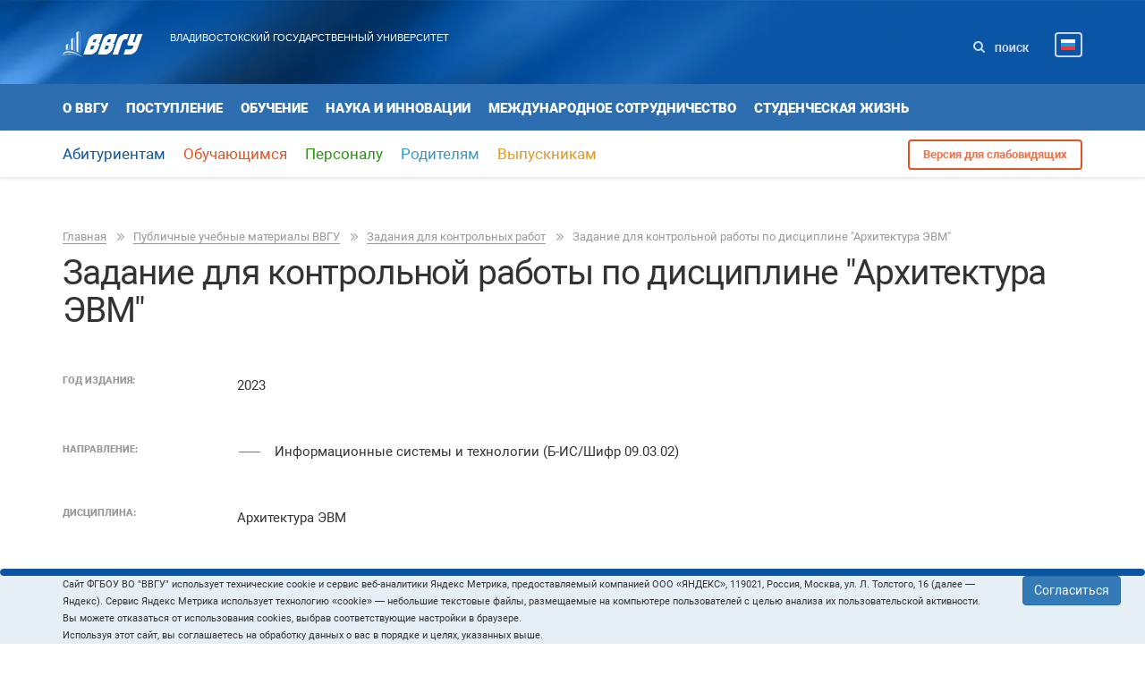

--- FILE ---
content_type: text/html; charset=utf-8
request_url: https://www.vvsu.ru/ebook/tasks/details/material/2150633484/Zadanie_dlja_kontrol_nojj
body_size: 51035
content:
<!DOCTYPE html>
<!--[if IE 8 ]><html class="ie ie8" lang="en"> <![endif]-->
<html class="no-js" lang="ru">
<head>
<!-- Top.Mail.Ru counter -->
<script type="text/javascript">
var _tmr = window._tmr || (window._tmr = []);
_tmr.push({id: "3602602", type: "pageView", start: (new Date()).getTime()});
(function (d, w, id) {
  if (d.getElementById(id)) return;
  var ts = d.createElement("script"); ts.type = "text/javascript"; ts.async = true; ts.id = id;
  ts.src = "https://top-fwz1.mail.ru/js/code.js";
  var f = function () {var s = d.getElementsByTagName("script")[0]; s.parentNode.insertBefore(ts, s);};
  if (w.opera == "[object Opera]") { d.addEventListener("DOMContentLoaded", f, false); } else { f(); }
})(document, window, "tmr-code");
</script>
<noscript><div><img src="https://top-fwz1.mail.ru/counter?id=3602602;js=na" style="position:absolute;left:-9999px;" alt="Top.Mail.Ru" /></div></noscript>
<!-- /Top.Mail.Ru counter -->
    <meta charset="utf-8">
    <meta http-equiv="x-ua-compatible" content="ie=edge">
    <title>Задание для контрольной работы по дисциплине "Архитектура ЭВМ" . Владивостокский государственный университет ВВГУ</title>
    <meta name="description" content="">
    <meta name="sputnik-verification" 	content="9Qe5wiIuo3IjzYr3"/>
    <meta name="keywords" content="">
    <meta name="viewport" content="width=device-width, initial-scale=1.0"/>
    <link rel="icon" href="https://www.vvsu.ru/favicon.svg" type="image/svg+xml">

<!-- Yandex.Metrika counter -->
<script type="text/javascript" >
   (function(m,e,t,r,i,k,a){m[i]=m[i]||function(){(m[i].a=m[i].a||[]).push(arguments)};
   m[i].l=1*new Date();
   for (var j = 0; j < document.scripts.length; j++) {if (document.scripts[j].src === r) { return; }}
   k=e.createElement(t),a=e.getElementsByTagName(t)[0],k.async=1,k.src=r,a.parentNode.insertBefore(k,a)})
   (window, document, "script", "https://mc.yandex.ru/metrika/tag.js", "ym");

   ym(2709067, "init", {
        clickmap:true,
        trackLinks:true,
        accurateTrackBounce:true
   });
</script>
<noscript><div><img src="https://mc.yandex.ru/watch/2709067" style="position:absolute; left:-9999px;" alt="" /></div></noscript>
<!-- /Yandex.Metrika counter -->

    <!-- Style -->
    <link rel="stylesheet" href="/_new-vvsu/css/style.css?ver=1.5.8.49" media="all"/> 
<!--    <link rel="stylesheet" href="/_new-vvsu/css/style.css" media="all" onload="if(media!='all')media='all'"/>-->
    <link rel="stylesheet" href="/_new-vvsu/css/dialog.css" media="none" onload="if(media!='all')media='all'"/>
    <link rel="stylesheet" href="/_new-vvsu/css/promo-banner.css?ver=1.5.7.54" media="all"/>
    <link rel="stylesheet" href="/_new-vvsu/css/calendar.css?ver=0.10" media="all"/>
    <link rel="stylesheet" href="/_new-vvsu/css/calendar/css/styles.css?ver=1.5" media="all"/>
    <link rel="stylesheet" href="/_new-vvsu/css/coin.css?ver=1.7" media="all"/>
    <!-- Начало: Версия для слабовидящих -->
    <link rel="stylesheet" href="/dist/css/bvi.min.css" type="text/css">
    <script src="/dist/js/bvi.min.js"></script>
    <script>
      document.addEventListener("DOMContentLoaded", function(event) {
        new isvek.Bvi(
          {
            "reload": true,
            "panelFixed": false
          }
        );
      });
    </script>
    <!-- Окочание: Версия для слабовидящих -->

    <!--2144959230_1 NEW VVSU SECOND-->


<script src="/_new/consent.js?v=0.1.2"></script></head>
<body>




<div class="wrapper">
    <!-- Main-Header -->
<header role="header">
        <div class="head--block">
            <div class="container">
                <div class="row heading-section">
                    <div class="col-md-7 top-block">
                        <div class="button-wrap visible-sm visible-xs">
                            <button class="toggle-cool">
                                <span class="icon-bar one"></span>
                                <span class="icon-bar two"></span>
                                <span class="icon-bar three"></span>
                            </button>
                        </div>
                        <div class="logo">
                            <a href="/"><img src="/_new-vvsu/img/header/logo.svg?ver=1.2" alt=""></a>
                        </div>
                        <div class="main-content">
                            <div class="heading hidden-sm hidden-xs">
                                <a href="/">Владивостокский государственный университет</a>
                            </div>
                            <div class="mobile-service visible-sm visible-xs">
                                <a href="" class="mobile-search">
                                    <svg xmlns="http://www.w3.org/2000/svg" width="13" height="13" viewBox="0 0 13 13">
                                        <defs>
                                            <style>
                                                .cls-1 {
                                                    fill: #c6d7ea;
                                                    fill-rule: evenodd;
                                                }
                                            </style>
                                        </defs>
                                        <path id="Forma_1" data-name="Forma 1" class="cls-1" d="M1185.71,129.3l-2.68-2.679a5.32,5.32,0,0,0,.97-3.117,5.561,5.561,0,0,0-.43-2.136,5.5,5.5,0,0,0-10.14,0,5.523,5.523,0,0,0,0,4.273,5.506,5.506,0,0,0,8.19,2.394l2.68,2.671a0.912,0.912,0,0,0,.7.3,1.02,1.02,0,0,0,1-1A0.969,0.969,0,0,0,1185.71,129.3Zm-4.74-3.324A3.481,3.481,0,1,1,1182,123.5,3.363,3.363,0,0,1,1180.97,125.972Z" transform="translate(-1173 -118)"/>
                                    </svg>
                                </a>
                                <!-- ?????? ?? ???????? -->
<!--
                                <a href="" class="mobile-auth">
                                    <svg xmlns="http://www.w3.org/2000/svg" width="12" height="13.812" viewBox="0 0 12 13.812">
                                        <defs>
                                            <style>
                                                .cls-1 {
                                                    fill: #c6d7ea;
                                                    fill-rule: evenodd;
                                                }
                                            </style>
                                        </defs>
                                        <path id="Forma_1" data-name="Forma 1" class="cls-1" d="M1095.52,121.75h-0.05v-2.3A2.418,2.418,0,0,0,1093,117.1h-2a2.418,2.418,0,0,0-2.47,2.352v2.3h-0.05a2.479,2.479,0,0,0-2.48,2.474v4.2a2.482,2.482,0,0,0,2.48,2.478h7.04a2.482,2.482,0,0,0,2.48-2.478v-4.2A2.479,2.479,0,0,0,1095.52,121.75Zm-5.1-2.3A0.533,0.533,0,0,1,1091,119h2a0.533,0.533,0,0,1,.58.449v2.305h-3.16v-2.305h0Zm5.7,8.97a0.593,0.593,0,0,1-.6.575h-7.04a0.593,0.593,0,0,1-.6-0.575v-4.2a0.608,0.608,0,0,1,.6-0.592h7.04a0.607,0.607,0,0,1,.6.592v4.2Zm-4.12-3.161a1.063,1.063,0,1,1-1.06,1.062A1.058,1.058,0,0,1,1092,125.261Z" transform="translate(-1086 -117.094)"/>
                                    </svg>
                                </a>
-->
                                <div class="mobile lang-wrapper">
                                    <div class="lang-list">
                                        <img class="cur-lang" src="/_new-vvsu/img/header/flag.png" alt="">
                                        <a class="select-lang" href="http://www.vvsu.ru">
                                            <img src="/_new-vvsu/img/header/flag.png" alt="">
                                        </a>
                                        <a class="select-lang" href="http://eng.vvsu.ru/">
                                            <img src="/_new-vvsu/img/header/flag-eng.png" alt="">
                                        </a>
                                        <a class="select-lang" href="http://cn.vvsu.ru/">
                                            <img src="/_new-vvsu/img/header/flag-china.png" alt="">
                                        </a>
                                        <i class="fa fa-times"></i>
                                    </div>
                                </div>
                            </div>
                        </div>
                    </div>
                    <div class="service hidden-sm hidden-xs col-md-5">
<!--	
  style="display: flex;justify-content: space-between;"
	        <a href="/donation/"  class="main-donation">ПОДДЕРЖАТЬ ВГУЭС</a>-->
                        <!-- ?????? ?? ??? ??? -->
<!--
                        <a class="auth" href="">
                            <svg xmlns="http://www.w3.org/2000/svg" width="12" height="13.812" viewBox="0 0 12 13.812">
                                <defs>
                                    <style>
                                        .cls-1 {
                                            fill: #c6d7ea;
                                            fill-rule: evenodd;
                                        }
                                    </style>
                                </defs>
                                <path id="Forma_1" data-name="Forma 1" class="cls-1" d="M1095.52,121.75h-0.05v-2.3A2.418,2.418,0,0,0,1093,117.1h-2a2.418,2.418,0,0,0-2.47,2.352v2.3h-0.05a2.479,2.479,0,0,0-2.48,2.474v4.2a2.482,2.482,0,0,0,2.48,2.478h7.04a2.482,2.482,0,0,0,2.48-2.478v-4.2A2.479,2.479,0,0,0,1095.52,121.75Zm-5.1-2.3A0.533,0.533,0,0,1,1091,119h2a0.533,0.533,0,0,1,.58.449v2.305h-3.16v-2.305h0Zm5.7,8.97a0.593,0.593,0,0,1-.6.575h-7.04a0.593,0.593,0,0,1-.6-0.575v-4.2a0.608,0.608,0,0,1,.6-0.592h7.04a0.607,0.607,0,0,1,.6.592v4.2Zm-4.12-3.161a1.063,1.063,0,1,1-1.06,1.062A1.058,1.058,0,0,1,1092,125.261Z" transform="translate(-1086 -117.094)"/>
                            </svg>Войти</a>
-->
                        <a id="desc-search" class="search" href="">
                            <svg xmlns="http://www.w3.org/2000/svg" width="13" height="13" viewBox="0 0 13 13">
                                <defs>
                                    <style>
                                        .cls-1 {
                                            fill: #c6d7ea;
                                            fill-rule: evenodd;
                                        }
                                    </style>
                                </defs>
                                <path id="Forma_1" data-name="Forma 1" class="cls-1" d="M1185.71,129.3l-2.68-2.679a5.32,5.32,0,0,0,.97-3.117,5.561,5.561,0,0,0-.43-2.136,5.5,5.5,0,0,0-10.14,0,5.523,5.523,0,0,0,0,4.273,5.506,5.506,0,0,0,8.19,2.394l2.68,2.671a0.912,0.912,0,0,0,.7.3,1.02,1.02,0,0,0,1-1A0.969,0.969,0,0,0,1185.71,129.3Zm-4.74-3.324A3.481,3.481,0,1,1,1182,123.5,3.363,3.363,0,0,1,1180.97,125.972Z" transform="translate(-1173 -118)"/>
                            </svg> Поиск</a>

                        <div class="lang-wrapper">
                            <div class="lang-list">
                                <img class="cur-lang" src="/_new-vvsu/img/header/flag.png" alt="Русская версия" title="Русская версия">
                                <a class="select-lang" alt="Русская версия" title="Русская версия" href="http://www.vvsu.ru/">
                                    <img src="/_new-vvsu/img/header/flag.png" alt="">
                                </a>
                                <a class="select-lang" alt="English version" title="English version" href="http://eng.vvsu.ru/">
                                    <img src="/_new-vvsu/img/header/flag-eng.png" alt="English version" title="English version">
                                </a>
                                <a class="select-lang" alt="&#31616;&#20307;&#20013;&#25991;" title="&#31616;&#20307;&#20013;&#25991;" href="http://cn.vvsu.ru/">
                                    <img src="/_new-vvsu/img/header/flag-china.png" alt="&#31616;&#20307;&#20013;&#25991;" title="&#31616;&#20307;&#20013;&#25991;">
                                </a>
                                <i class="fa fa-times"></i>
                            </div>
                        </div>

                    </div>
                </div>
            </div>
            <div class="mobile-search-block visible-sm visible-xs">
                <div class="container">
                    <div class="row">
                        <form action="" onsubmit="return false;"> 
   		            <input name="order" value="info" type="radio" checked aria-describedby="search-persona" style="display: none;">
			    <input name="order" value="person" type="radio" style="display:none;">

                            <div class="input-group">

				<div class="input-group-btn">
				   <input type="button" value="Информация" class="btn btn-primary" id="search-btn-info">
				   <input type="button" value="Персона" class="btn btn-default"  id="search-btn-person">
				</div>			
                                <input type="text" class="form-control" id="text-search"/>
			        <span class="input-group-btn">
                                  <input type="button" value="Найти" class="btn btn-warning" id="btn-search">
			 	</span>
                            </div>
                        </form>

                    </div>
                </div>
            </div>
        </div>

        <div class="navigation-wrapper">
            <!-- ???? ????? -->
            <div id="top-sticky-menu" class="first-nav-block">
                <div class="container">
<!--                    <div class="row nav-section visible-xs visible-sm">
			<nav class="first-nav col-md-12">       
			    <a class="main-donation_mobi" href="/donation/">ПОДДЕРЖАТЬ ВГУЭС</a>
			 </nav> 
		    </div>      -->
                    <div class="row nav-section" id="first-nav">
                        <div class="top-sticky-logo col-md-1 hidden-sm hidden-xs">
                            <a href="/"><img src="/_new-vvsu/img/header/logo.svg" alt=""></a>
                        </div>
<nav class="first-nav col-md-12">
<ul><li>
<a href="/about/">О ВВГУ</a>
</li>
<li>
<a href="/admission/">Поступление</a>
</li>
<li>
<a href="/education/">Обучение</a>
</li>
<li>
<a href="/science/">Наука и инновации</a>
</li>
<li>
<a href="/international_cooperation/">Международное сотрудничество</a>
</li>
<li>
<a href="/life/">Студенческая жизнь</a>
</li>
</ul>
</nav>

                    </div>
                </div>
            </div>
            <div id="bottom-sticky-menu" class="second-nav-block">
                <div class="search-wr-form hidden-sm hidden-xs">
                    <div class="full-service">
                        <form  onsubmit="return false;">
                            <div class="form-group info">
                                <input name="order" value="info" type="radio">
                                <label for="">Информация</label>
                            </div>
                            <div class="form-group person">
                                <input name="order" value="person" type="radio">
                                <label for="">Персона</label>
                            </div>
                            <div class="form-group field">
                                <img src="/_new-vvsu/img/header/icons/gray-search-ic.svg" alt="">
                                <input type="text" class="form-control" id="text-search">
                                <input type="button" value="Найти" class="btn btn-warning" id="btn-search">
                            </div>
                        </form>
                        <a href="">Карта сайта</a>
                    </div>
                    <i class="fa fa-times close-search"></i>
                </div>
                <div class="container">
                    <div class="row" id="second-nav">
<div class="bottom-sticky-logo col-md-1 hidden-sm hidden-xs">
          <a href=""><img src="/_new-vvsu/img/header/logo-blue.svg" alt=""></a>
</div>
                         <nav class="second-nav col-md-9" style="font-size: 130%;  margin-top:-0.4em;">
                   <ul class="js-list">
                         <li id="drop1" class=" large dropdown">
<a href="/applicants/">Абитуриентам</a>
</li>
<li id="drop1" class="learn large dropdown">
<a href="/for_students/">Обучающимся</a>
</li>
<li id="drop1" class="personal large dropdown">
<a href="/for_staff/">Персоналу</a>
</li>
<li id="drop1" class="parent large dropdown">
<a href="/for_parents/">Родителям</a>
</li>
<li id="drop1" class="graduate large dropdown">
<a href="/for_alumni/">Выпускникам</a>
</li>

                  </ul>
                 </nav>

<!--
                        <nav class="second-nav col-md-6">
                            <ul class="js-list">
                                <li class="active large dropdown mobile">
                                    <a class="large dropdown-toggle mobile-toggle" data-toggle="dropdown" href="#" aria-expanded="true">Обучающимся</a>
                                    <ul class="js-dropdown dropdown-menu nav-content--block hidden-sm hidden-xs">
                                        <li class="col-md-4 item">
                                            <h3>Учебный процесс</h3>
                                            <ul>
                                                <li><a class="brand-link" href="">Расписание занятий</a></li>
                                                <li><a class="brand-link" href="">Расписание экзаменационной сессии</a></li>
                                                <li><a class="brand-link" href="">График учебного процесса</a></li>
                                                <li><i class="fa fa-lock"></i><a class="brand-link" href="">Успеваемость</a></li>
                                                <li><a class="brand-link" href="">Студенческий офис</a></li>
                                            </ul>
                                        </li>
                                        <li class="col-md-4 item">
                                            <h3>Ресурсы</h3>
                                            <ul>
                                                <li><a class="brand-link" href="">Библиотека</a></li>
                                                <li><a class="brand-link" href="">Учебные материалы</a></li>
                                                <li><a class="brand-link" href="">Научные материалы</a></li>
                                                <li><i class="fa fa-lock"></i><a class="brand-link" href="">Электронные учебные курсы</a></li>
                                                <li><a class="brand-link" href="">Видеолекции</a></li>
                                                <li><a class="brand-link" href="">Вебинары</a></li>
                                                <li><i class="fa fa-lock"></i><a class="brand-link" href="">Тестирование <nobr>on-line</nobr> (СИТО)</a></li>
                                            </ul>
                                        </li>
                                        <li class="col-md-4 item">
                                            <h3>Справочная информация</h3>
                                            <ul>
                                                <li><a class="brand-link" href="">Справочник первокурсника</a></li>
                                                <li><a class="brand-link" href="">Портфолио студента</a></li>
                                                <li><a class="brand-link" href="">Портфолио сотрудника</a></li>
                                                <li><a class="brand-link" href="">Информационные сервисы для студентов</a></li>
                                                <li><a class="brand-link" href="">Телефонный справочник</a></li>
                                                <li><a class="brand-link" href="">Контакты и&nbsp;схемы кампусов</a></li>
                                                <li><a class="brand-link" href="">Навигация по&nbsp;ВГУЭС</a></li>
                                            </ul>
                                        </li>
                                        <li class="col-md-4 item">
                                            <h3>Студенческая жизнь</h3>
                                            <ul>
                                                <li><a class="brand-link" href="">Студенческая жизнь</a></li>
                                                <li><a class="brand-link" href="">Кодекс корпоративной культуры</a></li>
                                            </ul>
                                        </li>
                                        <li class="col-md-4 item">
                                            <h3>Доп. образование</h3>
                                            <ul>
                                                <li><a class="brand-link" href="">Международные образовательные программы для студентов</a></li>
                                                <li><a class="brand-link" href="">Академия професионального роста</a></li>
                                            </ul>
                                        </li>
                                        <li class="col-md-4 item">
                                            <h3>Практика</h3>
                                            <ul>
                                                <li><a class="brand-link" href=""><nobr>Практико-интегрированное</nobr> обучение</a></li>
                                                <li><a class="brand-link" href="">Базы практик</a></li>
                                                <li><a class="brand-link" href="">Социальная практика</a></li>
                                            </ul>
                                        </li>
                                    </ul>
                                    <ul class="js-mobile-dropdown mobile-menu">
                                        <li><a class="back" href="">Назад</a></li>
                                        <li class="item">
                                            <a href="">Учебный процесс</a>
                                            <ul>
                                                <li><a class="brand-link" href="">Расписание занятий</a></li>
                                                <li><a class="brand-link" href="">Расписание экзаменационной сессии</a></li>
                                                <li><a class="brand-link" href="">График учебного процесса</a></li>
                                                <li><i class="fa fa-lock"></i><a class="brand-link" href="">Успеваемость</a></li>
                                                <li><a class="brand-link" href="">Студенческий офис</a></li>
                                            </ul>
                                        </li>
                                        <li class="item">
                                            <a href="">Ресурсы</a>
                                            <ul>
                                                <li><a class="brand-link" href="">Библиотека</a></li>
                                                <li><a class="brand-link" href="">Учебные материалы</a></li>
                                                <li><a class="brand-link" href="">Научные материалы</a></li>
                                                <li><i class="fa fa-lock"></i><a class="brand-link" href="">Электронные учебные курсы</a></li>
                                                <li><a class="brand-link" href="">Видеолекции</a></li>
                                                <li><a class="brand-link" href="">Вебинары</a></li>
                                                <li><i class="fa fa-lock"></i><a class="brand-link" href="">Тестирование <nobr>on-line</nobr> (СИТО)</a></li>
                                            </ul>
                                        </li>
                                        <li class="item">
                                            <a href="">Справочная информация</a>
                                            <ul>
                                                <li><a class="brand-link" href="">Справочник первокурсника</a></li>
                                                <li><a class="brand-link" href="">Портфолио студента</a></li>
                                                <li><a class="brand-link" href="">Портфолио сотрудника</a></li>
                                                <li><a class="brand-link" href="">Информационные сервисы для студентов</a></li>
                                                <li><a class="brand-link" href="">Телефонный справочник</a></li>
                                                <li><a class="brand-link" href="">Контакты и&nbsp;схемы кампусов</a></li>
                                                <li><a class="brand-link" href="">Навигация по&nbsp;ВГУЭС</a></li>
                                            </ul>
                                        </li>
                                        <li class="item">
                                            <a href="">Студенческая жизнь</a>
                                            <ul>
                                                <li><a class="brand-link" href="">Студенческая жизнь</a></li>
                                                <li><a class="brand-link" href="">Кодекс корпоративной культуры</a></li>
                                            </ul>
                                        </li>
                                        <li class="item">
                                            <a href="">Доп. образование</a>
                                            <ul>
                                                <li><a class="brand-link" href="">Международные образовательные программы для студентов</a></li>
                                                <li><a class="brand-link" href="">Академия професионального роста</a></li>
                                            </ul>
                                        </li>
                                        <li class="item">
                                            <a href="">Практика</a>
                                            <ul>
                                                <li><a class="brand-link" href=""><nobr>Практико-интегрированное</nobr> обучение</a></li>
                                                <li><a class="brand-link" href="">Базы практик</a></li>
                                                <li><a class="brand-link" href="">Социальная практика</a></li>
                                            </ul>
                                        </li>
                                    </ul>
                                </li>
                                <li><a href="">Персоналу</a></li>
                                <li><a href="">Родителям</a></li>
                                <li><a href="">Выпускникам</a></li>
                                <li><a href="">Партнёрам</a></li>
                            </ul>

                        </nav>

-->

                        <div class="other-info col-md-3">
                            <ul>
                                <li><a class="version btn btn-warning bvi-open" href="#">Версия для слабовидящих</a></li>
                            </ul>
                        </div>

                    </div>
                </div>
            </div>
        </div>
    </header>
    <!-- / Main-Header -->



    <!-- Main-Content -->
    <main role="main">
    <!-- ??? -->
    <div id="crumbs">    <div class="bg-none">
        <div class="container">
            <div class="row">
                <div class="col-xs-12 breadcrumbs">
                    <ul>
                                                                                                                                                                                                                                                                                            <li><a href="/">Главная</a>
                                                                    </li>
                                                                                                                                                                                                                                                                                                                        <li><a href="/ebook/">Публичные учебные материалы ВВГУ</a>
                                                                    </li>
                                                                                                                                                                                                                                                                                                                        <li><a href="/ebook/tasks/">Задания для контрольных работ</a>
                                                                    </li>
                                                                                                                                                                                                                                                                                                                                                                    <li>Задание для контрольной работы по дисциплине "Архитектура ЭВМ" </li>
                                                                                                        </ul>
                </div>
                <div class="col-xs-12">
                                                                <h1>Задание для контрольной работы по дисциплине "Архитектура ЭВМ" </h1>
                                    </div>
            </div> <!-- /.row -->
        </div><!-- /.container -->
        </div> <!-- /.head-about либо .bg-none --></div>
<!--
    <div class="row">
        <div class="col-md-12 breadcrumbs">
            <ul>
                <li><a href="">????/a></li>
                <li><a href="">???????????</a></li>
            </ul>
        </div>
    </div>
-->
    <!-- /??? -->

    <div id="main-content">

        <!-- ?????-->
        <div class="typepage">
            <!-- ?????-->
            <div class="container">

                <!-- ?????? ???????? ???????? ???? ????-->
                <div class="row" id="cnt">
                                        <div class="col-md-9"> <!-- контент col-md-9/12--><div class="publication-descr row">
 
<div class="block col-md-12">
 <div class="row">
  <div class="head-wr col-md-2">
   <small class="theme">Год издания:</small>
  </div>
  <div class="col-md-10">
   <p>2023</p>
   <br>
  </div>
 </div>
</div>
 
 
<div class="block col-md-12">
 <div class="row">
  <div class="head-wr col-md-2">
   <small class="theme">Направление:</small>
  </div>
  <div class="col-md-10">
   <ul>
         <li>Информационные системы и технологии (Б-ИС/Шифр 09.03.02) </li>
       </ul>
  </div>
 </div>
</div>
 
<div class="block col-md-12">
 <div class="row">
  <div class="head-wr col-md-2">
   <small class="theme">Дисциплина:</small>
  </div>
  <div class="col-md-10">
   <p>Архитектура ЭВМ </p>
   <br>
  </div>
 </div>
</div>
 
<div class="block col-md-12">
 <div class="row">
  <div class="head-wr col-md-2">
   <small class="theme">Направление:</small>
  </div>
  <div class="col-md-10">
   <ul>
                                            <li>Васильев Борис Константинович </li>
       </ul>
  </div>
 </div>
</div>
 
<div class="block col-md-12">
 <div class="row">
  <div class="head-wr col-md-2">
   <small class="theme">Аннотация:</small>
  </div>
  <div class="col-md-10">
   <p> Для студентов недневных форм обучения </p>
   <br>
  </div>
 </div>
</div>
 
 
<div class="block col-md-12 documents">
 <div class="row">
  <div class="head-wr col-md-2">
   <small class="theme">Файлы:</small>
  </div>
  <div class="col-md-10">
   
<div class="items">
        <div class="list-item">
          <a href="/files/6D5BD388-D650-4FA4-9576-2B6AE9B25CD7"
</a>
                          <a class="" href="/files/6D5BD388-D650-4FA4-9576-2B6AE9B25CD7.tgz">
                              Задание для контрольной работы по дисциплине "Архитектура ЭВМ"
                 </a>
                <span class="file-sum">
                             23 
                              кБ                </span>
         </div> <!-- /list-item-->
</div> <!-- /items -->
  </div>
 </div>
</div>
</div> <!-- /publication-descr row -->
                    </div> <!-- контент col-md-9/12-->
                    


                    <!-- ??? ????-->
                    <div class="col-md-3" id="cnt-right"></div>
                    <!-- /??? ????-->
                </div>
                <!-- /?????? ???????? ???? ?? ???? ????-->

                <div id="news-addon"></div>
                <div id="pagination"></div>



            </div>
            <!-- ?????/container -->
        </div>
        <!-- /?????-->

    </div> <!-- /main-content -->
    </main>
    <!-- / Main-Content -->
    

    <!-- Main-Footer -->
    <footer role="footer">
        <div class="nav-group">
            <div class="container">
                <div class="row">
                    <div class="col-md-3 col-sm-4 info" id="footer-nav-left">                        <h5><a href="//vvsu.ru/enter/">Приёмная комиссия</a></h5>
<div class="footer-decor"></div>
                        <h4><a href="//lk.vvsu.ru/" col>Личный кабинет<br/>Абитуриента</a></h4>
КОНТАКТ ЦЕНТР<br>
по вопросам о поступлении<br>
                        <p><a href="tel: +78007000465">8 (800) 700-04-65</a></p><br>
Центр по работе со школьными сообществами<br>
                        <p><a href="tel: +74232404023">8 (423) 240-40-23</a></p>
                        <p><a class="white-link" href="mailto:abiturient@vvsu.ru">abiturient@vvsu.ru</a></p><br>
Приемная комиссия<br>
                        <p><a href="tel: +74232404139">8 (423) 240-41-39</a></p><br>
<h5 class="text-white mb-0">Время работы приёмной комиссии</h5>
понедельник - четверг 9:00 - 17:00<br>
пятница 9:00 - 16:15
                        <div class="mail">
<!--Задать вопрос приемной комиссии<br><br> -->
<!--
<a class="white-link" href="https://bitrix.vvsu.ru/online/admission/">онлайн-чат</a>
<br> -->
<!--<a class="white-link" href="mailto:abiturient@vvsu.ru">abiturient@vvsu.ru</a>   -->
<!--
<br>
<a class="white-link" href="https://t.me/VGUES_admission_bot">t.me/VGUES_admission_bot</a>
-->
                        </div>
<a class="white-link" href="//www.vvsu.ru/support/">Служба технической поддержки</a><br/>
                      <!-- <p><a href="tel: +74232404014">8 (423) 240-40-14</a></p><br> 
<a class="white-link" href="https://bitrix.vvsu.ru/online/support/">Чат технической поддержки</a>  -->      
<br><br>         
<ul>
<li>
<a class="white-link" href="/about/address/">Адреса и контакты</a>
</li>

</ul>
<!--
<a class="white-link" href="mailto:support@vvsu.ru">support@vvsu.ru</a><br/>
<a class="white-link" href="https://t.me/VGUES_support_bot">t.me/VGUES_support_bot</a>
-->
                 

<!--
                        <h5>Приёмная комиссия</h5>
                        <div class="footer-decor"></div>
                        <p>8 (423) 240-40-23</p>
                        <p>8 (423) 245-72-21</p>
                        <div class="mail">
                            <a class="white-link" href="mailto:abiturient@vvsu.ru">abiturient@vvsu.ru</a>
                        </div>
-->
                    </div>
                    <div class="col-md-6 col-sm-8 col-xs-12 footer-nav">
                        <nav>
                            <ul class="row">
                                <li class="col-md-6 col-xs-6 item" id="footer-nav-1"><h5>ВВГУ</h5>
<div class="footer-decor"></div><ul><li>
<a class="white-link" href="/sveden/">Сведения об образовательной организации</a>
</li>
<li>
<a class="white-link" href="/quality_education/">Оценка качества образования</a>
</li>
<li>
<a class="white-link" href="/income/">Сведения о доходах руководителя</a>
</li>
<li>
<a class="white-link" href="/anticorrupt/">Противодействие коррупции</a>
</li>
<li>
<a class="white-link" href="/for_students/info/antiterror/">Противодействие идеологии терроризма и экстремизма</a>
</li>
<li>
<a class="white-link" href="https://www.vvsu.ru/files/D38C35F9-B86A-428A-BAC5-E19C5969B1FA.pdf">Политика в отношении обработки персональных данных</a>
</li>
<li>
<a class="white-link" href="https://www.vvsu.ru/files/9B3C8110-F549-4120-9EC1-81C816A4FC53.pdf">Согласие на обработку персональных данных</a>
</li>
<li>
<a class="white-link" href="/about/divisions/">Подразделения университета</a>
</li>
<li>
<a class="white-link" href="http://portfolio.vvsu.ru/">Портфолио сотрудника</a>
</li>
<li>
<a class="white-link" href="/about/vacancies/">Вакансии</a>
</li>
<li>
<a class="white-link" href="/about/contact/">Контакты и схема кампуса</a>
</li>
<li>
<a class="white-link" href="/address/">Обращения граждан в университет</a>
</li>
<li>
<a class="white-link" href="/about/voprosi/">Часто задаваемые вопросы</a>
</li>
</ul>
<!--
                                    <h5>ВГУЭС</h5>
                                    <div class="footer-decor"></div>
                                    <ul>
                                        <li><a class="white-link" href="">Сведения об&nbsp;образовательной организации</a></li>
                                        <li><a class="white-link" href="">Филиалы</a></li>
                                        <li><a class="white-link" href="">Учебные подразделения</a></li>
                                        <li><a class="white-link" href="">Телефонный справочник</a></li>
                                        <li><a class="white-link" href="">Наши сайты</a></li>
                                        <li><a class="white-link" href="">Портфолио сотрудников</a></li>
                                        <li><a class="white-link" href="">Вакансии</a></li>
                                    </ul>
-->
                                </li>
                                <li class="col-md-6 col-xs-6 item" id="footer-nav-2"><h5>ОБУЧЕНИЕ</h5>
<div class="footer-decor"></div><ul><li>
<a class="white-link" href="http://www.vvsu.ru/timetable/">Расписание занятий</a>
</li>
<li>
<a class="white-link" href="http://elib.vvsu.ru/">Электронная библиотека ВВГУ</a>
</li>
<li>
<a class="white-link" href="http://cabinet.vvsu.ru/">Личный кабинет студента</a>
</li>
<li>
<a class="white-link" href="https://eos.vvsu.ru/">Электронная образовательная среда</a>
</li>
<li>
<a class="white-link" href="https://text.rucont.ru/Account/Login">Система проверки на плагиат РУКОНТЕКСТ</a>
</li>
<li>
<a class="white-link" href="http://profcenter.vvsu.ru/">Центр мониторинга и развития профессионального образования</a>
</li>
<li>
<a class="white-link" href="https://worldskills.vvsu.ru/">Молодые профессионалы</a>
</li>
<li>
<a class="white-link" href="https://edumate.vvsu.ru">Цифровая платформа проектного обучения</a>
</li>
</ul>
<!--
                                    <h5>Обучение</h5>
                                    <div class="footer-decor"></div>
                                    <ul>
                                        <li><a class="white-link" href="">Расписание занятий</a></li>
                                        <li><a class="white-link" href="">Контакты и&nbsp;схемы кампусов</a></li>
                                        <li><a class="white-link" href="">Портал</a></li>
                                        <li><a class="white-link" href="">Библиотека</a></li>
                                        <li><a class="white-link" href="">Электронный кампус</a></li>
                                        <li><a class="white-link" href="">Оплата услуг банковской картой</a></li>
                                        <li><a class="white-link" href=""><nobr>IT-поддержка</nobr></a></li>
                                    </ul>
-->
                                </li>
                            </ul>
                        </nav>
                    </div>
                    <div class="col-md-3 col-sm-12 col-xs-12 footer-social" id="footer-nav-right">
                        <div class="social">
                            <a href="https://vk.com/vvsu_dv" alt="ВКонтакте" title="ВКонтакте"><i class="fa fa-vk"></i></a>
                            <a href="https://ok.ru/group/68551062323234" alt="Одноклассники " title="Одноклассники "><i class="fa fa-odnoklassniki"></i></a>
                            <a href="https://t.me/vvsu_dv" alt="Телеграм " title="Телеграм "><i class="fab fa-telegram-plane" style="margin-right: 3px;"></i></a>
                            <a href="https://www.youtube.com/channel/UCeEmjg78A_gcLFPghNjDlFw" alt="Youtube" title="Youtube"><i class="fab fa-youtube"  style="margin-right: 2px;"></i></a>
                        </div>
                        <nav>
<ul><li>
<a class="white-link" href="/map/">Карта сайта</a>
</li>
<li>
<a class="white-link" href="/about/address/">Адреса и контакты</a>
</li>
<li>
<a class="white-link" href="//portal.vvsu.ru/">Портал</a>
</li>
<li>
<a class="white-link" href="https://api.vvsu.ru/payonline">Оплата услуг банковской картой</a>
</li>
<li>
<a class="white-link" href="http://e-campus.vvsu.ru">Электронный кампус</a>
</li>
<li>
<a class="white-link" href="https://reg.vvsu.ru/docflow/">Документооборот</a>
</li>
<li>
<a class="white-link" href="https://webmail.vvsu.ru/">Почта</a>
</li>
<li>
<a class="white-link" href="http://maps.vvsu.ru/">Навигация</a>
</li>
<li>
<a class="white-link" href="http://www.vvsu.ru/phones/">Телефонный справочник</a>
</li>
<li>
<a class="white-link" href="/about/sites/">Наши сайты</a>
</li>
<li>
<a class="white-link" href="https://www.vvsu.ru/donation/">Поддержать нас</a>
</li>
</ul>  </nav>
                      
                    </div>
                </div>
            </div>
        </div>
        <div class="copy">
            <div class="container">
                <div class="row">
                    <div class="col-md-12 about">
                        <p>&copy; 2024 Владивостокский государственный университет</p>
                    </div>
                    <div class="col-md-12">
                        <div class="row">
<!--
                            <div class="col-md-1 dots-cont">
                                <img src="/_new-vvsu/img/footer/dots-logo.png" alt="">
                            </div>
                            <div class="col-md-7">
                                <p>Проектирование и&nbsp;дизайн &mdash;<br />
                                    <a class="white-link" href="">Студия &laquo;Три Точки&raquo;</a></p>
                            </div>
-->
                        </div>
                    </div>
                </div>
            </div>
        </div>
        <div class="to-top">
            <img src="/_new-vvsu/img/footer/up-arrow.svg" alt="">
        </div>
    </footer>
    <!-- Main-Footer -->
</div>

<!--
<script>
        (function(w,d,u){
                var s=d.createElement('script');s.async=true;s.src=u+'?'+(Date.now()/60000|0);
                var h=d.getElementsByTagName('script')[0];h.parentNode.insertBefore(s,h);
        })(window,document,'https://bitrix.vvsu.ru/upload/crm/site_button/loader_2_dzqpme.js');
</script>
-->

<!--
<noscript>
<div style="display:inline;">
<img height="1" width="1" style="border-style:none;" alt="" src="//googleads.g.doubleclick.net/pagead/viewthroughconversion/986672035/?value=0&amp;guid=ON&amp;script=0"/>
</div>
</noscript>
-->

<div class="coin-placeholder" style="display: none;">
  <div class="coin eagle-ani" id="vvsu-apply-action"></div>
</div>

</body>
<!-- Scripts -->

<!--
/*
var google_conversion_id = 986672035;
var google_custom_params = window.google_tag_params;
var google_remarketing_only = true;
*/
-->

<script type="text/javascript">


!function(e,t,r){function n(){for(;d[0]&&"loaded"==d[0][f];)c=d.shift(),c[o]=!i.parentNode.insertBefore(c,i)}for(var s,a,c,d=[],i=e.scripts[0],o="onreadystatechange",f="readyState";s=r.shift();)a=e.createElement(t),"async"in i?(a.async=!1,e.head.appendChild(a)):i[f]?(d.push(a),a[o]=n):e.write("<"+t+' src="'+s+'" defer></'+t+">"),a.src=s}(document,"script",[
"/_new-vvsu/js/coin.js?ver=2.1",
"/_new-vvsu/js/vendor/modernizer/modernizer.js",
"/_new-vvsu/js/vendor/jquery.min.js",
"/_new-vvsu/js/table-hack.js",
"/_new-vvsu/js/vendor/html5shiv/html5shiv.min.js",
"/_new-vvsu/js/vendor/html5shiv/html5shiv-printshiv.min.js",
"/_new-vvsu/js/respond.min.js",
"/_new-vvsu/js/vendor/bootstrap/bootstrap.min.js",
"/_new-vvsu/js/vendor/bootstrap/bootstrap-notify.min.js",
"/_new-vvsu/js/vendor/jquery.validate.min.js",
"/_new-vvsu/js/vendor/mask/jquery.inputmask.js",
"/_new-vvsu/js/vendor/owlcarousel/owl.carousel.min.js",
"/_new-vvsu/js/vendor/blueimp/jquery.blueimp-gallery.min.js",
"/_new-vvsu/js/vendor/handlebars.js",
"/_new-vvsu/js/vendor/jstorage.js",
"/_new-vvsu/js/vendor/selectpicker/bootstrap-select.min.js",
"/_new-vvsu/js/vendor/jqueryui/jquery-ui.min.js",
"/_new-vvsu/js/vendor/jqueryui/ru.js",
"/_new-vvsu/js/vendor/jqueryui/moments.min.js",
"/_new-vvsu/js/vendor/jqueryui/jquery.comiseo.daterangepicker.min.js",
"/_new-vvsu/js/vendor/lightbox2/lightbox.min.js",
"/_new-vvsu/js/vendor/stickyfill.js",
"/_new-vvsu/js/vendor/jquery.sticky.js",
"/_new-vvsu/js/main.js",
"/_new-vvsu/js/main-vvsu.js?ver=1.0.3",
"/_new-vvsu/js/column.js",
"/_new-vvsu/js/filter.vvsu.js?ver=1.0.1",
"/_new-vvsu/js/notify.js",
"//www.vvsu.ru/js/external/conversion.js"
]);
/*
var ss = document.createElement( "link" );
var ref = document.getElementsByTagName( "script" )[ 0 ];
ss.rel = "stylesheet";
ss.href = "/_new-vvsu/css/style.css";
ss.media = "only foo";
ref.parentNode.insertBefore( ss, ref );
setTimeout( function(){ ss.media = "all"; } );
*/
</script>

<!--<script src="/js/google_analytics.js"></script>-->
<style>
  .b24-form-control-container > label.b24-form-control:nth-child(-n+10) {
	display: none !important;
  } 
</style>
</html>

--- FILE ---
content_type: text/css
request_url: https://www.vvsu.ru/_new-vvsu/css/promo-banner.css?ver=1.5.7.54
body_size: 4767
content:
.vvsu.card-body {
        position: absolute;
        z-index: 5;
        top: 0%;
        bottom: 0%;
        color: white;
}

.vvsu.card-body > div {
   background-color:rgba(0, 0, 0, 0.25);   
   margin: auto;
}


.vvsu.carousel-item {
    transition: transform 1s ease, opacity .5s ease-out;
}


.vvsu.carousel-item img {
    width: 100% !important;
    background-repeat: no-repeat;
    background-position-y: bottom !important;
    transition: transform 2s ease, opacity .5s ease-out;
}

@media (min-width: 1400px) {
    .vvsu.carousel-item img {
        height: calc(100vw * 637 / 2560) !important;
        background-size: 100%, calc(100vw * 1024 / 2560);
    }

    .vvsu.card-body {
        left: 12.5%;
        width: calc(25% - 0.5%);
    }
}

@media (max-width: 992px) {
    .vvsu.carousel {
	margin-top: 9em;
    }
}

@media (min-width: 992px) and (max-width: 1339px) {
    .vvsu.carousel-item img {
	background-position-x: calc(0%) !important;
        height: calc(115vw * 640 / 2560) !important;
        background-size: 115vw, calc(115vw * 1024 / 2560);
    }

   .vvsu.card-body {
        left: 8%;
        width: calc(35% - 0.5%);
        color: white;
    }
}


@media (min-width: 768px) and (max-width: 991px) {
    .vvsu.carousel-item img {
	background-position-x: calc(26%) !important;
        height: calc(135vw * 738 / 2560) !important;
        background-size: 120vw, calc(120vw * 1024 / 2560);
    }
    .vvsu.card-body  {
        width: 100%;
    }
    .vvsu.card-body > div {
        background-color:rgba(0, 0, 0, 0);   
    }
    .vvsu.card-body p.display-4 {
        background-color:rgba(0, 0, 0, 0.25);   
	position: absolute;
        padding: 0.25em;
        left: 2.5%;
        top: 5%;
        right: 2.5%;
        font-size: 3rem;
    }

    .vvsu.card-body p.h4 {
        background-color:rgba(0, 0, 0, 0.25);   
        margin: auto auto auto 9%;
        width: 27.5%;
        padding: 0.5em;
        font-size: 1.8rem;
    }


} 

@media (max-width: 767px) {
    .vvsu.carousel-item img {
        height: calc(100vw * 1024 / 1220) !important;
	background-position-x: calc(75%) !important;
        background-size: calc(100vw * 2560 / 1220), calc(100% / 1220 * 1024);
    }

   .vvsu.card-body {
        align-items: start;
        top: 0.25em;
        left: 0.125em;
        right: 0.125em;
        color: white;
    }

    .vvsu.card-body > div {
        margin: 0;
        padding: 0.125em 0.5em 0.125em 0.5em !important;
    }

    .vvsu.card-body p.display-4 {
        font-size: calc(calc(5vw));
	padding: 0.125em;
    }

    .vvsu.card-body p.h4 {
        font-size:  calc(calc(3vw));
	padding: 0.125em;
    }
}

#social-main .social a {
  margin: -0.5em 0 0 0.5em;
  display: flex;
  align-items: center;
  justify-content: center;
  background: rgba(23, 95, 169, 1);
  color: white;
  border: 2px solid rgba(255, 255, 255, 1);
  border-radius: 20%;
  width: 50px;
  height: 50px;
  transition: all 0.24s ease-out;
}

#social-main .social a:hover {
  background: rgba(255, 255, 255, 1);
  color: rgba(23, 95, 169, 1);
  border: 2px solid rgba(23, 95, 169, 1);
}



.social-img {
    width: 100%;
    aspect-ratio: 1;
    background-size: cover;
    background-position: center center;
    max-width: 75vw;
}

.social-text {
    max-width: 75vw;
    height: 100%;
    aspect-ratio: 2;
    color: black;
    overflow: hidden ;
    padding-top: 0;
    margin-top: 0;
}

.link-wr {
    overflow-wrap: break-word !important;
}

.social-grad {
    position: absolute;
    height: 50px;
    bottom: 0;
    right: 0;
    width: 100%;
    background: white;
    background: linear-gradient(to bottom, rgba(255, 255, 255, 0), rgba(255, 255, 255,1));
    z-index: 10;
    margin-bottom: -2px;
}
.social-dots {
    position: absolute;
    z-index: 15;
    right: 15px;
    bottom: 5px;
}

.social-group {
    padding-top: 0.25em;
    height: 3em;
    overflow: hidden;

}

#social-post a {
    text-decoration: none !important;
    border: 0;
}


.b24-form-control {
	width: 100%;
	flex: 1;
	background: white !important;
}

.b24-form-control-checkbox, .b24-form-control-radio, .b24-form-control-product {
  margin: 4px 9px 4px 0 !important;
  border-radius: 0px !important;
  border: 0px !important;
  padding: 0px !important;
}

span.b24-form-control-label {
 display: none !important;
}

.b24-form-field-checkbox  {
 background: rgba(255, 255, 255, 1) !important;
}

.b24-form-control-checked .b24-form-control-desc {
   color: var(--b24-text-color) !important;
}


--- FILE ---
content_type: text/css
request_url: https://www.vvsu.ru/_new-vvsu/css/calendar/css/styles.css?ver=1.5
body_size: 11218
content:
/* .btn-variant-gray */


.btn.btn-variant-gray,
a.btn.btn-variant-gray {
    border: 2px solid #6b849d;
    border-radius: 4px;
    color: #ffffff;
    padding: 6px 15px;
    background: #6b849d;
    font-family: "RobotoMedium", Tahoma, sans-serif;
    font-size: 13px;
    line-height: 18px;
    transition-property: background-color, color;
    transition-duration: 0.24s;
    transition-timing-function: ease-out;
}

.btn.btn-variant-gray:focus,
a.btn.btn-variant-gray:focus,
.btn.btn-variant-gray:hover,
a.btn.btn-variant-gray:hover {
    background: transparent;
    color: #6b849d;
    outline: none;
}

.btn.btn-variant-gray.active,
a.btn.btn-variant-gray.active {
    background: #6b849d;
    color: #ffffff;
    outline: none;
    box-shadow: none;
}

/* .btn-variant-light-blue */
.btn.btn-variant-light-blue,
a.btn.btn-variant-light-blue {
    border: 2px solid #156DC7;
    border-radius: 4px;
    color: #2479D0;
    padding: 6px 15px;
    background: transparent;
    font-family: "RobotoMedium", Tahoma, sans-serif;
    font-size: 13px;
    line-height: 18px;
    transition-property: background-color, color;
    transition-duration: 0.24s;
    transition-timing-function: ease-out;
}

.btn.btn-variant-light-blue:focus,
a.btn.btn-variant-light-blue:focus,
.btn.btn-variant-light-blue:hover,
a.btn.btn-variant-light-blue:hover {
    background: #156DC7;
    color: #ffffff;
    outline: none;
}

.event-list-card--content a.dark-link {
    font-family: "RobotoRegular", Tahoma, sans-serif;;
    font-size: 16px;
    font-weight: 300 !important;
    color: #000000;
    border: 0;
}

.event-list-card--content a.dark-link:hover {
    text-decoration: underline !important;
}

.btn.btn-variant-light-blue.active,
a.btn.btn-variant-light-blue.active {
    background: #156DC7;
    color: #ffffff;
    outline: none;
    box-shadow: none;
}

/* .btn-variant-dark-blue */
.btn.btn-variant-dark-blue,
a.btn.btn-variant-dark-blue {
    border: 2px solid #0A56A4;
    border-radius: 4px;
    color: #0A56A4;
    padding: 6px 15px;
    background: transparent;
    font-family: "RobotoMedium", Tahoma, sans-serif;
    font-size: 13px;
    line-height: 18px;
    transition-property: background-color, color;
    transition-duration: 0.24s;
    transition-timing-function: ease-out;
}

.btn.btn-variant-dark-blue:focus,
a.btn.btn-variant-dark-blue:focus,
.btn.btn-variant-dark-blue:hover,
a.btn.btn-variant-dark-blue:hover {
    background: #0A56A4;
    color: #ffffff;
    outline: none;
}

.btn.btn-variant-dark-blue.active,
a.btn.btn-variant-dark-blue.active {
    background: #0A56A4;
    color: #ffffff;
    outline: none;
    box-shadow: none;
}

/* .btn-variant-orange */
.btn.btn-variant-orange,
a.btn.btn-variant-orange {
    border: 2px solid #E35321;
    border-radius: 4px;
    color: #E35321;
    padding: 6px 15px;
    background: transparent;
    font-family: "RobotoMedium", Tahoma, sans-serif;
    font-size: 13px;
    line-height: 18px;
    transition-property: background-color, color;
    transition-duration: 0.24s;
    transition-timing-function: ease-out;
}

.btn.btn-variant-orange:focus,
a.btn.btn-variant-orange:focus,
.btn.btn-variant-orange:hover,
a.btn.btn-variant-orange:hover {
    background: #E35321;
    color: #ffffff;
    outline: none;
}

.btn.btn-variant-orange.active,
a.btn.btn-variant-orange.active {
    background: #E35321;
    color: #ffffff;
    outline: none;
    box-shadow: none;
}

/* .btn-variant-green */
.btn.btn-variant-green,
a.btn.btn-variant-green {
    border: 2px solid #3BA40A;
    border-radius: 4px;
    color: #3BA40A;
    padding: 6px 15px;
    background: transparent;
    font-family: "RobotoMedium", Tahoma, sans-serif;
    font-size: 13px;
    line-height: 18px;
    transition-property: background-color, color;
    transition-duration: 0.24s;
    transition-timing-function: ease-out;
}

.btn.btn-variant-green:focus,
a.btn.btn-variant-green:focus,
.btn.btn-variant-green:hover,
a.btn.btn-variant-green:hover {
    background: #3BA40A;
    color: #ffffff;
    outline: none;
}

.btn.btn-variant-green.active,
a.btn.btn-variant-green.active {
    background: #3BA40A;
    color: #ffffff;
    outline: none;
    box-shadow: none;
}

/* .buttons-row */
.buttons-row {
    display: flex;
    flex-flow: row wrap;
    gap: 5px;
}

/* .events-grid */
.events-grid {
    display: grid;
    grid-template-columns: repeat(auto-fill, minmax(400px, 1fr));
    row-gap: 20px;
    column-gap: 24px;
}

@media (max-width:500px) {
.events-grid {
    grid-template-columns: repeat(auto-fill, minmax(360px, 1fr));

}
}

/* .event-list-card */
.event-list-card {
    flex: 1 auto;
    position: relative;
    display: flex;
    flex-flow: row nowrap;

    overflow: hidden;
    border-radius: 8px;
    border: 1px solid transparent;
    box-shadow: 0 0 12px 0 rgba(154, 154, 154, 0.10);
}

.event-list-card > .event-list-card--header {
    display: flex;
    flex-flow: column wrap;
    gap: 4px;
    flex: 0 1 auto;
    padding: 26px 36px;
    text-align: center;
    color: #ffffff;
}

.event-list-card > .event-list-card--header > .event-list-card--header--day {
    font-size: 36px;
    line-height: normal;
    font-family: "RobotoBold", Tahoma, sans-serif;
    font-weight: 700;
    margin: 0;
}

.event-list-card > .event-list-card--header > .event-list-card--header--month {
    font-size: 19px;
    line-height: normal;
    font-family: "RobotoBold", Tahoma, sans-serif;
    font-weight: 700;
    margin: 0;
}

.event-list-card.event-list-card-variant-blue {
    border-color: rgba(10, 86, 164, 0.15);
}


.event-list-card.event-list-card-variant-gray {
    background: rgba(107, 132, 157, 0.7);
}


.event-list-card.event-list-card-variant-blue > .event-list-card--header {
    background-color: rgba(10, 86, 164, 0.9);
}

.event-list-card.event-list-card-variant-orange {
    border-color: rgba(227, 83, 33, 0.15);
}

.event-list-card.event-list-card-variant-orange > .event-list-card--header {
    background-color: rgba(227, 83, 33, 0.9);
}

.event-list-card.event-list-card-variant-green {
    border-color: rgba(59, 164, 10, 0.15);
}

.event-list-card.event-list-card-variant-green > .event-list-card--header {
    background-color: rgba(59, 164, 10, 0.9);
}

.event-list-card > .event-list-card--content {
    display: flex;
    align-items: center;
    flex: 1 1 auto;
    padding: 24px;

    font-family: "RobotoMedium", Tahoma, sans-serif;
    font-size: 16px;
    font-weight: 500;
    color: #000000;

    background-color: #ffffff;
}

/* .events-calendar */
.events-calendar {
    position: relative;

    display: flex;
    flex-flow: column wrap;

    border-radius: 8px;
    background: #ffffff;
    box-shadow: 0 0 8px 0 rgba(0, 0, 0, 0.08);
}

.events-calendar > .events-calendar--header {
    display: flex;
    padding: 22px 18px;
    justify-content: center;
    align-items: center;
    gap: 20px;

    font-family: "RobotoMedium", Tahoma, sans-serif;
    font-size: 22px;
    font-weight: 500;
    line-height: normal;
}

.events-calendar > .events-calendar--week-day-bar {
    display: flex;
    flex-flow: row nowrap;

    border: 1px solid #DEE2E6;
    background: #E9ECF4;
}

.events-calendar > .events-calendar--week-day-bar > .events-calendar--week-day-bar--item {
    flex: 1 1 0;
    padding: 13px 14px;
    text-align: center;

    font-family: "RobotoMedium", Tahoma, sans-serif;
    font-size: 14px;
    font-weight: 500;
    line-height: normal;
    color: #666666;
}

.events-calendar > .events-calendar--week-day-bar > .events-calendar--week-day-bar--item:not(:last-of-type) {
    border-right: 1px solid #DEE2E6;
}

.events-calendar > .events-calendar--week-row {
    display: flex;
    flex-flow: row nowrap;

    border: 1px solid #DEE2E6;
    border-bottom-width: 0;
}

.events-calendar > .events-calendar--week-row:last-of-type {
    border-bottom-width: 1px;
    border-bottom-left-radius: 8px;
    border-bottom-right-radius: 8px;
    overflow: hidden;
}

.events-calendar > .events-calendar--week-row > .events-calendar--week-row--item {
    display: flex;
    flex-flow: column wrap;
    flex: 1 1 0;
    min-height: 100px;
    padding: 10px;
    word-break:break-all;
}

.events-calendar > .events-calendar--week-row > .events-calendar--week-row--item.events-calendar--week-row--item--disabled {
    background: url('../svg/calendar-disabled-bg.svg') 0 0 / 20px 20px repeat;
}

.events-calendar > .events-calendar--week-row > .events-calendar--week-row--item:not(:last-of-type) {
    border-right: 1px solid #DEE2E6;
}

.events-calendar > .events-calendar--week-row > .events-calendar--week-row--item > .events-calendar--week-row--item--day {
    align-self: flex-end;
    margin-bottom: 15px;

    font-family: "RobotoMedium", Tahoma, sans-serif;
    font-size: 16px;
    font-weight: 500;
    line-height: normal;
    color: #666666;
}

.events-calendar > .events-calendar--week-row > .events-calendar--week-row--item:nth-child(6) > .events-calendar--week-row--item--day,
.events-calendar > .events-calendar--week-row > .events-calendar--week-row--item:nth-child(7) > .events-calendar--week-row--item--day {
    color: #EC3535;
}

.events-calendar > .events-calendar--week-row > .events-calendar--week-row--item > .events-calendar--week-row--item--events-list {
    display: flex;
    flex-flow: column wrap;
    gap: 10px;
}

.events-calendar > .events-calendar--week-row > .events-calendar--week-row--item > .events-calendar--week-row--item--events-list > .events-calendar--week-row--item--events-list--item {
    padding: 8px;
    border-radius: 7px;

    font-family: "RobotoMedium", Tahoma, sans-serif;
    font-weight: 500;
    font-size: 12px;
    line-height: normal;
    color: #ffffff;

    box-shadow: 0 4px 6px 0 rgba(0, 0, 0, 0.15);
}

.events-calendar > .events-calendar--week-row > .events-calendar--week-row--item > .events-calendar--week-row--item--events-list > .events-calendar--week-row--item--events-list--item--variant-blue {
    background: rgba(10, 86, 164, 0.90);
}

.events-calendar > .events-calendar--week-row > .events-calendar--week-row--item > .events-calendar--week-row--item--events-list > .events-calendar--week-row--item--events-list--item--variant-orange {
    background: rgba(227, 83, 33, 0.90);
}

.events-calendar > .events-calendar--week-row > .events-calendar--week-row--item > .events-calendar--week-row--item--events-list > .events-calendar--week-row--item--events-list--item--variant-green {
    background: rgba(59, 164, 10, 0.90);
}

.events-calendar > .events-calendar--week-row > .events-calendar--week-row--item > .events-calendar--week-row--item--events-list > .events-calendar--week-row--item--events-list--item--variant-gray {
    background: rgba(107, 132, 157, 0.90);
}



@media (max-width:1267px) {

  .events-calendar > .events-calendar--week-row, .events-calendar > .events-calendar--week-day-bar, .events-calendar-placeholder > .nav-tabs {
     display: none !important;
  }

   .events-calendar-placeholder > .events-grid {
     display: grid !important;
 }

}

.events-calendar--week-row--item--events-list--item a {
  color: white ;
}

.events-calendar {
 border-radius: 0px;
 box-shadow: unset;
}

--- FILE ---
content_type: application/javascript; charset=utf-8
request_url: https://www.vvsu.ru/_new-vvsu/js/filter.vvsu.js?ver=1.0.1
body_size: 30904
content:
"use strict";
var processFilters, processSearch;
var ajaxEL;
var inProgress = false;

(function( $ ) {

   $("input#text-search").each(function(i, obj)
   {
	obj = $(obj);
	obj.after("<ul class=\"dropdown-menu\"\>");
        obj._timerLoad = false;
        obj._timerFocusout = false;
	obj._procAjax = false;
	var per = obj.parent().parent().find("div.person").find("input");
	obj.bind("focusout", function(event)
	{
	   obj._timerFocusout = setTimeout(function() {obj.next().removeClass("show").empty()}, 3000);
	});
	obj.bind("focus", function(event)
	{
	   obj._timerFocusout = setTimeout(function() {obj.next().removeClass("show").empty()}, 3000);
	});

	obj.bind("keypress", function(event)
	{

	  if (obj._timerFocusout)
	  {
	    clearTimeout(obj._timerFocusout);
            obj._timerFocusout = false;
	  }

	  if (!per.is(':checked'))
	  {	
	    return true;
	  }

	  if (obj._timerLoad)
	  {
	    clearTimeout(obj._timerLoad);
            obj._timerLoad = false;
	  }
	  obj._timerLoad = setTimeout(function(event)
	  {
	    if (obj._procAjax)
	    {
	       obj._procAjax.abort();
	       obj._procAjax = false;	
	    }
	    obj._procAjax =  $.get("//vvsu.ru/controller/getPersonaValues.php", {"search": obj.val(),  "GetInfoBlock": "{\"filters\"%3A[]}"}, 
		function(data)
		{		
		   obj._procAjax = false;
		   var ul = obj.next();
		   ul.empty();
		   if (data.success)
		   {
		      if (data.rows.length>0)
		      {
			$(data.rows).each(function(j,val)
			{
			   $("<li><a href=\"#\"></a></li>")
				.find("a")
				.text(val.value)
				.parent()
				.appendTo(ul);
			});
			ul.width(obj.parent().width())
			  .addClass("show")
			  .css("z-index",100001)
			  .find("a").bind("click", function(event)
			   {
				event.stopPropagation();
				obj.val($(event.currentTarget).text());
				ul.removeClass("show");
				ul.empty();

				obj.parent().find("input.btn").click();

				return false;
			   });
		
		      }
		   }
		}, "json");
	  }, 300);
	});
   });


    $.datepicker.setDefaults( $.extend($.datepicker.regional.ru));

    $.widget( "ui.multi", {
        options: {text: "", width: "100%", height: "100%", value: "", params: "", name: "", rOnly: "", callBack: function(){return false;}
        },
        setValue: function(values){
            var me = this;
            $(values).each(function(index, obj){me.appendValue(obj);});
        },
        appendValue: function(val)
        {
            var me = this;
            if (val.value !== "")
            {
                if (val.label){val.text=val.label;}
                me.select.combobox("setValue","");
                var id = val.value;
                me.select.append($("<option id=\"" + id + "\">" + val.text + "</optiont>"));
                    $("<li/>").addClass("vsu_mlt_slt item ui-menu-item")
                    .attr("id", val.value).unbind()
                    .click(function(event)
                    {
                        $(document.body).css({ "cursor": "wait"});
                        var obj = $(event.currentTarget);
                        me.select.find("option#"+ obj.attr("id")).remove();
                        obj.remove();
                        var value="";
                        me.selected.find("li").each(function( index, item ){value = value + $(item).attr("id")+",";});
                        me.select.combobox("setValue",{"value":value});
                        me.options.callBack();
                        if (me.selected.find("li").length===0) {me.selected.hide();}
                        $(document.body).css({ "cursor": "defaut"});
                    })
                    .appendTo(me.selected)
                    .append($("<a/>")
                    .text(val.text));
                    me.selected.menu();
                    me.selected.show();
                    var value = "";
                    me.selected.find("li").each(function(index, item) {value = value + $(item).attr("id") + ",";});
                    me.select.combobox("setValue", {"value": value});
            }
        },
        _create: function(){
            var me = this;
            this.select = this.element;
                        this.select.combobox({type: "multi", callBack: function()
            {
                var val = me.select.combobox("getValue");
                me.appendValue(val);
                me.options.callBack();
            }});
            me.selected = $("<ul/>")
                .addClass("ui-autocomplete ui-front ui-menu ui-widget ui-widget-content ui-corner-bottom")
                .hide();
            me.selected.insertAfter(me.element.next());
        }
    });

    $.widget( "ui.textedit", {
        options: {
            text: "",
            width: "100%",
            height: "100%",
            value: "",
            params: "",
            name: "",
            rOnly: "",
            callBack:function(){
                return false;
            }
        },
        _create: function(){
            var me = this;
            this.input=$("<input type=\"text\" class=\"form-control\" value='"+this.options.text+"' placeholder=\"Что ищем\"/>")
            .val(this.options.value)
            .attr("name",this.options.name)
            .attr("title","Ввеедите текст для поиска")
            .appendTo(this.element)
            .keypress(function(event){
                if (event.keyCode==13){
                    me.options.callBack();
                }
            })
            .autocomplete({
                source: function( request, response ) {
                    $(document.body).css({ "cursor": "wait" });
                    if (me.ajax) {me.ajax.abort();}
                    me.ajax = $.ajax({
                        url:"/controller/getKeywordsValues.php",
                        async: true, cache: false,
                        data: {
                               "search": $("div.pagerSearch").find("input").val(),
                               "GetInfoBlock": $.toJSON({"filters": getFilters()})
                            },
                    success:function(data){
                        $(document.body).css({ "cursor": "defaut"});
                        response( $.map( data.rows, function( item ) {
                        return {
                            label: item.value,
                            value: item.value
                    };
                        }));
                        }
                    });
                },
                messages: {noResults: "", results: function() {}},
                minLength: 2,
                select: function( event, ui ) {
                            $("div.pagerSearch").find("input").val(ui.item.value);
                    me.options.callBack();
                },
                open: function() {
                    $( this ).removeClass( "ui-corner-all" ).addClass( "ui-corner-top" );
                },
                close: function() {
                    $( this ).removeClass( "ui-corner-top" ).addClass( "ui-corner-all" );
                }
            });
        },
        destroy: function()
        {
            this.element.find().unbind().removeData().empty().remove();
            $.Widget.prototype.destroy.call(this, arguments);
        }
    });



    $.ui.autocomplete.prototype._renderMenu = function( ul, items ) {
        var that = this;
        $(ul).removeClass("ui-autocomplete");
        $.each( items, function( index, item ) {
            that._renderItemData( ul, item );
        });
        $(ul).find( "li:odd" ).addClass( "odd" );
        };
    $.ui.autocomplete.prototype._resizeMenu =  function() {
      var ul = this.menu.element;
      ul.outerWidth(this.element.outerWidth());
    };
    $.ui.autocomplete.prototype._renderItem = function( ul, item ) {
                            return $( "<li class='item'></li>" )
                                .data( "ui-autocomplete-item", item)
                                .append( "<a>" + item.value + "</a>")
                                .appendTo( ul );
    };
    /*Calendar widget*/
    $.widget( "ui.datesperiod", {
        options: {value : "", callBack : function(){return false;}},
        _create: function() {
            var self = this;
            var name = this.element.attr("text");
            var key = this.element.attr("key");
            self.element.append("<input type=\"text\" placeholder=\"" + name +"\" class=\"form-control\" readonly><input class=\"filterdates\" id=\"inp" + key + "_srt\" style=\"display:none;\"><input class=\"filterdates\" id=\"inp" + key + "_end\" style=\"display:none;\">");
            var input = self.element.find("input.filterdates:first")
                .daterangepicker({
                    datepickerOptions : {
                    numberOfMonths : 2
                    },
                    applyButtonText: "ОК",
                    clearButtonText: "Очистить",
                    cancelButtonText: "Закрыть",
                    applyOnMenuSelect: false
                });
            var info = self.element.find("input:first").unbind()
                    .on("click", function(e) {
                        e.preventDefault();
                        input.daterangepicker("open");
                    });
            var last = self.element.find("input:last");
            input.on("change", function() {
                    var me = $(this);
                    if (me.daterangepicker("getRange")){
                        info.addClass("vsu_period_slt");
                        var start = new Date(me.daterangepicker("getRange").start).toLocaleString("ru", {month: "long", day: "numeric"});
                        var end = new Date(me.daterangepicker("getRange").end).toLocaleString("ru", {month: "long", day: "numeric"});
                        info.val(start + " — " + end);
                        start = new Date(me.daterangepicker("getRange").start).toLocaleString("ru", {year: "numeric", month: "numeric", day: "numeric"});
                        end = new Date(me.daterangepicker("getRange").end).toLocaleString("ru", {year: "numeric", month: "numeric", day: "numeric"});
                        input.val(start);last.val(end);
                    } else {info.val("");input.val("");last.val("");info.removeClass("vsu_period_slt");}
                    processFiltersAjax();
                });
            $(window).on("resize", function() {input.daterangepicker("close");});
        },
        refresh: function()
        {
            var info = this.element.find("input:first");
            if (this.element.find("input.filterdates:first").val()!=="" && this.element.find("input:last").val()!=="")
            {
                var srt = new Date(this.element.find("input.filterdates:first").val().replace(/(\d+).(\d+).(\d+)/, "$3/$2/$1")).toLocaleString("ru", {month: "long", day: "numeric"});
                var end = new Date(this.element.find("input:last").val().replace(/(\d+).(\d+).(\d+)/, "$3/$2/$1")).toLocaleString("ru", {month: "long", day: "numeric"});
                info.val(srt + " — " + end);
            } else {info.val("");}
        }
    });

    $.widget( "ui.combobox", {
            options: {type: "combo", value : "", controller: "/controller/getFilterValues.php", callBack : function(){return false;}},
            getValue: function(){return {"value": this.element.data("value"),  "text": this.element.data("label")};},
            _create: function() {
                var self = this,
                select = this.element.hide();
                var element = this.element;


                var input = this.input = $("<input id=\"input_" +select.attr("id") + "\">" );

                var evt = function(){
                    if (self.options.type=="combo"){self.options.callBack(self.element);}
                    $(document).unbind("click", evt);
                    self.input.autocomplete("close");
                };

                input.attr("type","text")
                    .attr("placeholder", this.element.attr("placeholder"))
                    .insertAfter( select )
  //                  .focus(function (){self.input.autocomplete("search");})
//                    .bind("click", function (){self.input.autocomplete("search");})
                    .data("autocomplete",{})
                    .data("search", true)
                    .autocomplete({
                        delay: 30,
                        minLength: 0,
                        messages: {noResults: "", results: function() {}},
                        source: function( request, response ) {
                            $(document.body).css({ "cursor": "wait"});
                            input.data("search", true);
                            var search = input.val();
                            if (self.ajax) {self.ajax.abort();}
                            self.ajax = $.ajax({
                                url: self.options.controller,
                                cache: false,
                                data: {
                                       "find": search.replace(" ","_"),
                                       "field": select.attr("id").substring(3, select.attr("id").length),
                                       "value": element.data("value"),
                                       "GetInfoBlock": $.toJSON({"filters": getFilters(select)})
                                       },
                                success: function(data){$(document.body).css({ "cursor": "default" });input.data("search", true);response(data.rows);}
                            });
                        },
                        focus: function() {
//                           console.log("ok");
//	   		   input.autocomplete("search");
                        }, 
                        open: function()
                        {
                            if (self.options.type=="combo"){input.removeClass("vsu_cmb_slt");}
                            $(document).bind("click", evt);
                            $("#process-filters").find("input[id^=\"input_\"]:not(#" + input.attr("id") + ")").autocomplete("close");
                            return true;
                        }, 
                        select: function( event, ui ) {
                            $(document).unbind("click", evt);
                            input.data("search",false);
                            if (ui.item.id!=self.element.data("value"))
                            {
                                self.element.data("value", ui.item.id);
                                self.element.data("label", ui.item.value);
                                if (self.options.type=="combo") { input.addClass("vsu_cmb_slt");}
                                element.attr("value",ui.item.id);
                                input.val(ui.item.value);
                                return false;
                            }
                        },
                        close: function (){
                            $(document).unbind("click", evt);
                            if (input.val() != self.element.data("label"))
                            {
                                self.element.data("value", "").data("label", "");
                                self.options.callBack(self.element);
                            } else
                            if (input.data("search") === false){self.options.callBack(self.element);}
                            input.data("search", false);
                            return false;
                        }
                    }).addClass("form-control");
		
			input.bind("click",function()
			{	   		   input.autocomplete("search"); return false;});

                this.input.bind().click(function() {
                     if (self.options.type=="combo")
                     {
                        self.element.data("value","").data("label","");
                     }
                     self.input.val("").removeClass("btn btn-filter").focus();
                     self.input.autocomplete("search");
                });
            },
            destroy: function() {
                this.input.remove();
                this.element.show();
                $.Widget.prototype.destroy.call( this );
            },
            reset: function()
            {
                var self = this;
                this.element.data("value", "")
                        .data("label", "");

                this.input.val("");
                if (self.options.type=="combo")
		{
		  this.input.removeClass("vsu_cmb_slt");
  		}
                return true;
            },
            setValue: function(value)
            {
                var self = this;
                this.element.data("value",value.value)
                        .data("label",value.label);

                this.input.val(value.label);
                if (self.options.type=="combo"){this.input.addClass("vsu_cmb_slt");}
                return true;
            }
        });

	if($("div").is(".shedule-slider")){
		let shedule_sel_id = $('#process-filters .form-group:first-child select').attr('id').substr(3);
		$.ajax({
		  url: '/controller/getFilterValues.php?find=&field='+shedule_sel_id+'&value=&GetInfoBlock=%7B%22filters%22%3A%5B%5D%7D',
		  cache: false
		}).done(function(data) {
		  //$('#inp'+shedule_sel_id).val(data.rows[0].id);
                  //$('#inp'+shedule_sel_id).attr('value', data.rows[0].id);
		  $('#inp'+shedule_sel_id).data('value', data.rows[0].id);
		  $('#input_inp'+shedule_sel_id).val(data.rows[0].value).addClass('vsu_cmb_slt');
		  processFiltersAjax();
		});
	}

function getFilters(select)
{
    var selects = $("#process-filters").find("select");
    if (select){
        var index = selects.index(select);
        selects = $("#process-filters").find("select:lt(" + index + ")");

        $("#process-filters").find("select:gt(" + index + ")").each(function(index, object){$(object).data("value","").data("label","").val("");});
    }

    var filters = [];


    for (var i=0; i<selects.length; i++){
        var sel = $(selects[i]);
        var id = sel.attr("id").substr(3);
        if (sel.hasClass("vvsu-multi"))
        {
        sel.find("option").each(function(index, obj)
        {
            obj = $(obj);
            filters.push({"id": id, value: obj.attr("id"), label: obj.text()});
        });
        } else {
            if (sel.data("value")!==undefined && sel.data("value")!==""){filters.push({id: sel.attr("id").substr(3), value: sel.data("value"), label: sel.data("label")});}
        }
    }

    if (select) {
	const form = select.closest('form');
	console.log(form, select);
	if (form && form[0]) {
	  form[0].querySelectorAll("input.vvsu-combo").forEach(node => {
	    if (node.value!==undefined && node.value!=""){
		filters.push({id: node.getAttribute("id").substr(3), value: node.value, label: ""});		
	   }
	  });
	}
    }

    return filters;
}

/*????? ???? ??*/
function getDates()
{
    var filterDates=[];
    for (var i=0; i<$(".filterdates").length;i++){
        var el = $($(".filterdates")[i]);
        filterDates.push({id:el.attr("id").substr(3),value:el.val(),type:el.attr("id").substr(el.attr("id").length-3)});
    }
    return filterDates;
}



function getProcessFilterValues(idSelect,filterType) {

    var sValue = [];
    var flt = [];

    if (typeof(processFilters)!=="undefined")
    {
        flt = processFilters.filters;
        for (var i=0 ; i<processFilters[filterType].length; i++){
            var el = processFilters[filterType][i];
            if (el.id == idSelect) {
                  sValue.push(el);
          }
        }
    }

   if (sValue.length>0)
   {
    var select = $("#inp" + idSelect);
    if (filterType=="filters")
    {
        if ($("select#inp" + idSelect+".vvsu-combo").length>0)
            {$("select#inp" + idSelect+".vvsu-combo").combobox("setValue",sValue[0]);}  else
            {$("select#inp" + idSelect+".vvsu-multi").multi("setValue",sValue);}
    }
    else
    {
        select.val(sValue[0].value);
    }
   }
}

function processFiltersAjax(url){
    $(document.body).css({ "cursor": "wait" });
    var clearPager = true;
    if (!url) {url = window.document.URL;} else {clearPager = false;}
    var filters = getFilters();
    var filterDates = getDates();

    if (ajaxEL) {ajaxEL.abort();}
    ajaxEL = $.ajax({
        url: "/controller/elementLoad.php?_id=" + Math.random().toString(),
        type: "post",
        cache: false,
        data:{
            GetInfoBlock:$.toJSON({"filters":filters, "filterDates":filterDates}),
            url:url,
            element:$("#process-filters").attr("element").split("_")[1],
            search: $("div.pagerSearch").find("input").val(),
            clearPager: clearPager
        },
        beforeSend:function(){$("#main1").addClass("ui-widget-overlay");},
        success:function(data){

            $(document.body).css({ "cursor": "default"});

            var obj=$("<div>" + data+"</div>");

	   obj.find("table.table").each(function(u,table){var names = $(table).find("thead:first>tr:first").find("td").map(function(i,o) {return $(o).text();});$(table).find("tbody:first").find("tr").each(function (i,tr) {var t = $(tr).find("td");if (t.length==names.length){$(tr).find("td").each(function(j,td) {$(td).attr("data-th", names[j])});}});});

            var section = $("#"+$("#process-filters").attr("section"));

            var pager = $("#process-filters").attr("pager");
            if (pager!=="") {
                var pg = $("#"+pager).empty().html(obj.find("div#vsu_pager").html());
                pg.find("a").unbind().on("click", function(e){
                    e.preventDefault();
                    processFiltersAjax($(this).attr("href"), true);
                    return false;
                });
            }
            
            if ($("#process-filters").parent().attr("id") == $("#process-filters").attr("section"))
            {
              $("#process-filters").parent().find("div#filter-content").html(obj.html());
            } else
            {
                section.children(":first").remove();
                section.prepend(obj.find(":first"));
                recheckFilterSelect();

            }
            //recheckFilterSelect();
            $("#main1").removeClass("ui-widget-overlay");

	    flt_updateLinks();
            ajaxEL=null;

            if ($("div").is(".shedule-slider"))
            {
            $(".shedule-slider").owlCarousel({items: 1, startPosition: 0, loop: 0, autoplay: 0, margin: 0, nav: 1, dots: 0, autoHeight: true});
            }

        }});
}

function flt_updateLinks() {
$(".flt_upd").unbind().click(function(event,i){
	var target = $(event.currentTarget);
	var value = target.attr("data").split(",");
	var label = target.attr("label");
	if (label == undefined) {label = target.text();}
	resetFilter();
    	$("select#inp"+value[1]).combobox("setValue", {"value": value[0], "label":  label});
        processFiltersAjax();
	window.location="#process-filters"
	event.preventDefault();
        return false;	
});  
}


function recheckFilterSelect() {
    if (typeof($("div#process-filters").size())!==0) {
        //Dates select
          if($("div.period").size()>0){
            $("div.period").datesperiod();
        }

        //Text search
        if ($("div.pagerSearch").size()>0) {
            if  (typeof(processSearch)=="undefined")
                {processSearch ="";}
            $("div.pagerSearch").textedit({value: processSearch, callBack:function(){
                    processFiltersAjax();
            }});
            $("div.pagerSearch")
            .find("input")
            .addClass("ui-corner-left ui-search-inp");
        }

        //Selectable values
        //546
        for (var i=0; i<$("div#process-filters").find("select.vvsu-combo").size();i++){
            var idSelect = $("div#process-filters").find("select.vvsu-combo")[i].id.substr(3,$("div#process-filters").find("select")[i].id.length);
            $("select#inp" + idSelect +".vvsu-combo")
		.combobox(
	        {
	  	   callBack: function(target)
		   { 
		     target = $(target);
                     var filters = $(target).closest("div#process-filters").find("select.vvsu-combo");
                     var i = filters.index(target);
                     filters.filter(function(index){return index>i}).each(function(i, obj){
                        $(obj).combobox("reset");
		     });
	       	     processFiltersAjax();
		   }
	        });
            getProcessFilterValues(idSelect, "filters");
        }

        $("select.vvsu-multi").each(function(index, obj) {
           obj = $(obj);var id = obj.attr("id");
           id = id.substr(3, id.length);
           obj.multi({callBack:function(){processFiltersAjax();}});
           getProcessFilterValues(id, "filters");
        });
        for (var j=0; j<$("div#process-filters").find(".filterdates").size();j++){
           var el =  $("div#process-filters").find(".filterdates")[j];
           var idEl = el.id.substr(3,el.id.length);
           getProcessFilterValues(idEl,"filterDates");
        }

        $("ul.pagination").find("a").unbind().on("click", function(e){
                e.preventDefault();
                processFiltersAjax($(this).attr("href"),true);
                return false;
            });

        $("div.form-group>input#vsu_flt_app").unbind().on("click", function(e) {
            e.preventDefault();
            processFiltersAjax("",true);
            return false;
        });

        $("div.period").datesperiod("refresh");

        $("div.form-group>input#vsu_flt_rst").button({}).unbind()
        .click(function(){
	       resetFilter();
	       /*
               var  proc = $("#process-filters");
               $.removeData(proc.find("select"),"value");
               proc.find("option").remove();
               proc.find("select").data("value","").val("");
               proc.find("input:not(.btn)").val("").removeClass("vsu_cmb_slt");
               proc.find("ul").hide().find("li").unbind().remove();
	       */
               processFiltersAjax();
        });
	flt_updateLinks();
    }
  }

  function resetFilter() {
               var  proc = $("#process-filters");
               $.removeData(proc.find("select"),"value");
               proc.find("option").remove();
               proc.find("select").data("value","").val("");
               proc.find("input:not(.btn)").val("").removeClass("vsu_cmb_slt");
               proc.find("ul").hide().find("li").unbind().remove();
  }

  recheckFilterSelect();




$("input#div_structure").click(function(){
  tel_hide();
});


$("#orgStructure").find("a").click(
  function(e,i) {
    $("select#inp1194643").combobox("setValue", {"value": $(e.currentTarget).attr("data"), "label":  $(e.currentTarget).text()});
    $("#vsu_flt_app").click();
    tel_show();
    e.preventDefault();
    return false;
    
});

$("input#struct_back").click(function(){
  tel_show();
});

function tel_show() {
  $("#orgStructure").addClass("collapse");
  $("#process-filters").removeClass("collapse");
  $("#div.cntprocess-filters").removeClass("cllapse");
  $("div#cnt>div>table").removeClass("collapse");
  $("div#pagination").removeClass("collapse");
  $("input#div_structure").show();
  $("input#struct_back").hide();
}

function tel_hide() {
  $("#orgStructure").removeClass("collapse");
  $("#process-filters").addClass("collapse");
  $("#div.cntprocess-filters").addClass("collapse");
  $("div#cnt>div>table").addClass("collapse");
  $("div#pagination").addClass("collapse");
  $("input#div_structure").hide();
  $("input#struct_back").show();
}




}( jQuery ));
                  
$(function($)
  { 
    function LoadNextInfo() {
      var nItem = $("input#nextItem").val();
      var nQS = $("input#nextItemQS").val();
      var nSel = $("input#nextItemSelector").val();
      var nToId = $("input#nextToId").val();
      var url;
      var nPath = $("input#nextPath").val();
      var path  = window.location.pathname

      path = path.replace('/' + nQS+'/' + nToId, '/' + nQS+'/' + nItem);
      path = path.substring(nPath.length, path.length-nPath.length);
      var a = path.split('/');
      url = nPath;
      for(var i=0;i<Math.floor(a.length/2)*2;i++){url = url+ a[i] +'/';}

      $.get(url).success(function(data) {    
        var is  = data.indexOf("<body>"),ie  = data.indexOf("</body>");
        data = data.substring(is, ie);
	is  = data.indexOf('div id="pgparam"'); ie  = data.indexOf("</div>", is);
        var dt = $(data);  
        $(nSel).last().append(
        ['<div class="col-md-12 news-bottom-line"></div><br/><br/>', dt.find(nSel).html()]);
        $("input#nextItem").val($(data.substring(is-1,ie+6)).find("input#nextItem").val());
        inProgress = false; 
     });
    }

    $.fn.scrollEnd = function(callback, timeout) {          
        $(this).scroll(function(){
          var $this = $(this);
          if ($this.data('scrollTimeout')) {
            clearTimeout($this.data('scrollTimeout'));
          }
          $this.data('scrollTimeout', setTimeout(callback,timeout));
        });
      };

    $.fn.doPrint = function (url) {
    var iframe=$('<iframe/>',
        {
            id: 'print_frame',
            src: url,
            style:'display:none',
            load:function(){
                var win = $('#print_frame')[0].contentWindow || $('#print_frame')[0];                
                $(win).show();
                win.print();
            }
        });
     $('body').append(iframe);
    }
   


      if ($("input#nextToId").length) {
      $("footer").hide();
      $(window).scrollEnd(function() 
      {
      	if($(window).scrollTop() + $(window).height() >= ($(document).height() - 1200) && inProgress == false)  {
	   if ($("input#nextToId").val != undefined) {
		inProgress = true;
		LoadNextInfo();
	   }
	}
      }, 250);
     } 
});
   	

--- FILE ---
content_type: image/svg+xml
request_url: https://www.vvsu.ru/_new-vvsu/img/bread-arrow.svg
body_size: 622
content:
<svg xmlns="http://www.w3.org/2000/svg" width="8.031" height="8" viewBox="0 0 8.031 8">
  <defs>
    <style>
      .cls-1 {
        fill-opacity: 0.35;
        fill-rule: evenodd;
      }
    </style>
  </defs>
  <path id="Forma_1" data-name="Forma 1" class="cls-1" d="M176.942,250.018l-3.046-3.043a0.56,0.56,0,0,1,.793-0.792l3.442,3.439a0.56,0.56,0,0,1,0,.792l-3.442,3.44a0.561,0.561,0,0,1-.793-0.793Zm-6.536,3.043a0.561,0.561,0,0,0,.793.793l3.443-3.44a0.563,0.563,0,0,0,0-.792l-3.443-3.439a0.56,0.56,0,0,0-.793.792l3.046,3.043Z" transform="translate(-170.25 -246.031)"/>
</svg>


--- FILE ---
content_type: application/javascript; charset=utf-8
request_url: https://www.vvsu.ru/_new-vvsu/js/vendor/stickyfill.js
body_size: 5444
content:
!function(t,i){var o,e,n=[],r=!1,l=t.documentElement,a=function(){},d="hidden",f="visibilitychange";void 0!==t.webkitHidden&&(d="webkitHidden",f="webkitvisibilitychange"),i.getComputedStyle||(O=N=S=C=F=H=a);for(var s=["","-webkit-","-moz-","-ms-"],p=document.createElement("div"),c=s.length-1;0<=c;c--)try{p.style.position=s[c]+"sticky"}catch(t){}function g(t){return parseFloat(t)||0}function h(){o={top:i.pageYOffset,left:i.pageXOffset}}function m(){if(i.pageXOffset!=o.left)return h(),void S();i.pageYOffset!=o.top&&(h(),v())}function u(t){setTimeout(function(){i.pageYOffset!=o.top&&(o.top=i.pageYOffset,v())},0)}function v(){for(var t=n.length-1;0<=t;t--)b(n[t])}function b(t){if(t.inited){var e=o.top<=t.limit.start?0:o.top>=t.limit.end?2:1;t.mode!=e&&function(t,e){var i=t.node.style;switch(e){case 0:i.position="absolute",i.left=t.offset.left+"px",i.right=t.offset.right+"px",i.top=t.offset.top+"px",i.bottom="auto",i.width="auto",i.marginLeft=0,i.marginRight=0,i.marginTop=0;break;case 1:i.position="fixed",i.left=t.box.left+"px",i.right=t.box.right+"px",i.top=t.css.top,i.bottom="auto",i.width="auto",i.marginLeft=0,i.marginRight=0,i.marginTop=0;break;case 2:i.position="absolute",i.left=t.offset.left+"px",i.right=t.offset.right+"px",i.top="auto",i.bottom=0,i.width="auto",i.marginLeft=0,i.marginRight=0}t.mode=e}(t,e)}}function y(t){isNaN(parseFloat(t.computed.top))||t.isCell||"none"==t.computed.display||(t.inited=!0,t.clone||function(t){t.clone=document.createElement("div");var e=t.node.nextSibling||t.node,i=t.clone.style;i.height=t.height+"px",i.width=t.width+"px",i.marginTop=t.computed.marginTop,i.marginBottom=t.computed.marginBottom,i.marginLeft=t.computed.marginLeft,i.marginRight=t.computed.marginRight,i.padding=i.border=i.borderSpacing=0,i.fontSize="1em",i.position="static",i.cssFloat=t.computed.cssFloat,t.node.parentNode.insertBefore(t.clone,e)}(t),"absolute"!=t.parent.computed.position&&"relative"!=t.parent.computed.position&&(t.parent.node.style.position="relative"),b(t),t.parent.height=t.parent.node.offsetHeight,t.docOffsetTop=T(t.clone))}function w(t){var e,i=!0;t.clone&&((e=t).clone.parentNode.removeChild(e.clone),e.clone=void 0),function(t,e){for(var i in e)e.hasOwnProperty(i)&&(t[i]=e[i])}(t.node.style,t.css);for(var o=n.length-1;0<=o;o--)if(n[o].node!==t.node&&n[o].parent.node===t.parent.node){i=!1;break}i&&(t.parent.node.style.position=t.parent.css.position),t.mode=-1}function L(){for(var t=n.length-1;0<=t;t--)y(n[t])}function R(){for(var t=n.length-1;0<=t;t--)w(n[t])}function W(t){var e=getComputedStyle(t),i=t.parentNode,o=getComputedStyle(i),n=t.style.position;t.style.position="relative";var r={top:e.top,marginTop:e.marginTop,marginBottom:e.marginBottom,marginLeft:e.marginLeft,marginRight:e.marginRight,cssFloat:e.cssFloat,display:e.display},a={top:g(e.top),marginBottom:g(e.marginBottom),paddingLeft:g(e.paddingLeft),paddingRight:g(e.paddingRight),borderLeftWidth:g(e.borderLeftWidth),borderRightWidth:g(e.borderRightWidth)};t.style.position=n;var d={position:t.style.position,top:t.style.top,bottom:t.style.bottom,left:t.style.left,right:t.style.right,width:t.style.width,marginTop:t.style.marginTop,marginLeft:t.style.marginLeft,marginRight:t.style.marginRight},f=x(t),s=x(i),p={node:i,css:{position:i.style.position},computed:{position:o.position},numeric:{borderLeftWidth:g(o.borderLeftWidth),borderRightWidth:g(o.borderRightWidth),borderTopWidth:g(o.borderTopWidth),borderBottomWidth:g(o.borderBottomWidth)}};return{node:t,box:{left:f.win.left,right:l.clientWidth-f.win.right},offset:{top:f.win.top-s.win.top-p.numeric.borderTopWidth,left:f.win.left-s.win.left-p.numeric.borderLeftWidth,right:-f.win.right+s.win.right-p.numeric.borderRightWidth},css:d,isCell:"table-cell"==e.display,computed:r,numeric:a,width:f.win.right-f.win.left,height:f.win.bottom-f.win.top,mode:-1,inited:!1,parent:p,limit:{start:f.doc.top-a.top,end:s.doc.top+i.offsetHeight-p.numeric.borderBottomWidth-t.offsetHeight-a.top-a.marginBottom}}}function T(t){for(var e=0;t;)e+=t.offsetTop,t=t.offsetParent;return e}function x(t){var e=t.getBoundingClientRect();return{doc:{top:e.top+i.pageYOffset,left:e.left+i.pageXOffset},win:e}}function k(){e=setInterval(function(){!function(){for(var t=n.length-1;0<=t;t--)if(n[t].inited){var e=Math.abs(T(n[t].clone)-n[t].docOffsetTop),i=Math.abs(n[t].parent.node.offsetHeight-n[t].parent.height);if(2<=e||2<=i)return!1}return!0}()&&S()},500)}function E(){clearInterval(e)}function B(){r&&(document[d]?E():k())}function O(){r||(h(),L(),i.addEventListener("scroll",m),i.addEventListener("wheel",u),i.addEventListener("resize",S),i.addEventListener("orientationchange",S),t.addEventListener(f,B),k(),r=!0)}function S(){if(r){R();for(var t=n.length-1;0<=t;t--)n[t]=W(n[t].node);L()}}function C(){i.removeEventListener("scroll",m),i.removeEventListener("wheel",u),i.removeEventListener("resize",S),i.removeEventListener("orientationchange",S),t.removeEventListener(f,B),E(),r=!1}function F(){C(),R()}function H(){for(F();n.length;)n.pop()}function N(t){for(var e=n.length-1;0<=e;e--)if(n[e].node===t)return;var i=W(t);n.push(i),r?y(i):O()}h(),i.Stickyfill={stickies:n,add:N,remove:function(t){for(var e=n.length-1;0<=e;e--)n[e].node===t&&(w(n[e]),n.splice(e,1))},init:O,rebuild:S,pause:C,stop:F,kill:H}}(document,window),window.jQuery&&(window.jQuery.fn.Stickyfill=function(t){return this.each(function(){Stickyfill.add(this)}),this});